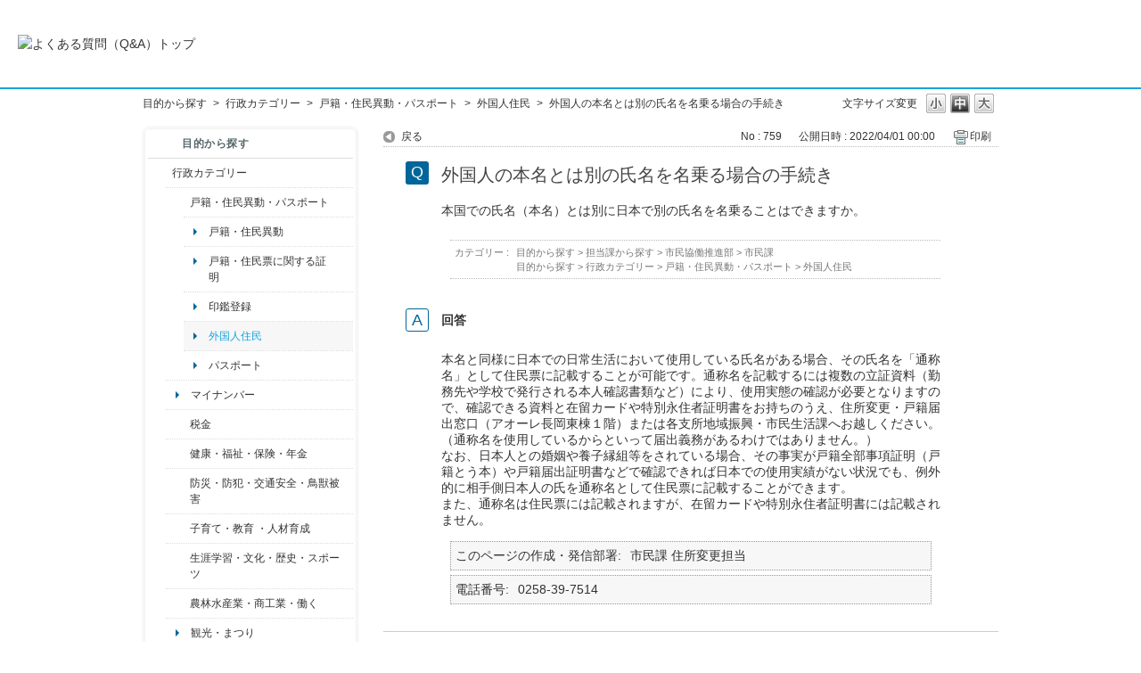

--- FILE ---
content_type: text/html; charset=utf-8
request_url: https://qa.city.nagaoka.niigata.jp/faq/show/759?category_id=7&site_domain=default
body_size: 5764
content:
<!DOCTYPE html PUBLIC "-//W3C//DTD XHTML 1.0 Transitional//EN" "http://www.w3.org/TR/xhtml1/DTD/xhtml1-transitional.dtd">
<html xmlns="http://www.w3.org/1999/xhtml" lang="ja" xml:lang="ja">
  <head>
 <meta http-equiv="content-type" content="text/html; charset=UTF-8" />
    <meta http-equiv="X-UA-Compatible" content="IE=edge,chrome=1" />
    <meta http-equiv="Pragma" content="no-cache"/>
    <meta http-equiv="Cache-Control" content="no-cache"/>
    <meta http-equiv="Expires" content="0"/>
    <meta name="description" content="本名と同様に日本での日常生活において使用している氏名がある場合、その氏名を「通称名」として住民票に記載することが可能です。通称名を記載するには複数の立証資料（勤務先や学校で発行される本人確認書類など）" />
    <meta name="keywords" content="外国人住民,戸籍・住民異動・パスポート,行政カテゴリー" />
    <meta name="csrf-param" content="authenticity_token" />
<meta name="csrf-token" content="U9OStBhOUIxeLzMvOyyVFMTPjecFTu3wnAZB4ZXuLtc5_3M4ER_EvgHbvqOyrT0Peeoc8PTrwnT5TG5_kYxvrw" />
    <script src="/assets/application_front_pc-70829ab258f817609cf7b092652328b6cc107d834757186420ba06bcb3c507c9.js"></script>
<script src="/assets/calendar/calendar-ja-da58e63df1424289368016b5077d61a523d45dd27a7d717739d0dbc63fa6a683.js"></script>
<script>jQuery.migrateMute = true;</script>
<script src="/assets/jquery-migrate-3.3.2.min-dbdd70f5d90839a3040d1cbe135a53ce8f7088aa7543656e7adf9591fa3782aa.js"></script>
<link rel="stylesheet" href="/assets/application_front_pc-7cab32363d9fbcfee4c18a6add9fe66228e2561d6fe655ed3c9a039bf433fbd8.css" media="all" />
<link href="/stylesheets/style.css?1hC2l4vt58HlHV0KcQE2i51xAf-GSvYDhDm66zInU1S8PFcbgrxz87rp0Ib4gJ6QIFSQ6Hfv2Yfhc5V1NkUSLA" media="all" rel="stylesheet" type="text/css" />
<link rel="stylesheet" href="https://qa.city.nagaoka.niigata.jp/css/style.css?site_id=-1" media="all" />
<link rel="stylesheet" href="https://qa.city.nagaoka.niigata.jp/css/style.css?site_id=1" media="all" />

    
    <title>外国人の本名とは別の氏名を名乗る場合の手続き | 長岡市よくある質問（Ｑ＆Ａ）</title>
    
  </head>
  <body class="lang_size_medium" id="faq_show">
    
    <a name="top"></a>
    <div id="okw_wrapper">
<header>
	<div class="header_contents">
		<h1>
			<a href="http://qa.city.nagaoka.niigata.jp/">
				<img src="/usr/file/attachment/%E3%82%88%E3%81%8F%E3%81%82%E3%82%8B%E8%B3%AA%E5%95%8F%E3%81%AE%E3%83%90%E3%83%8A%E3%83%BC.jpg
" width="auto" height="auto" alt="よくある質問（Q&A）トップ">
				<div class="header_contents_text">
					
				</div>
			</a>
		</h1>
	</div>
</header>
      <div id="okw_contents">
        <div id="okw_contents_base">
          <div id="okw_contents_inner" class="clearfix">
            <div id="okw_sub_header" class="clearfix">
              <div id="login_user_name"></div>
              <ul id="fontCol" class="flo_r">
                  <li class="okw_txt">文字サイズ変更</li>
  <li class="fntSml fntSml_ja">
    <a update_flash_color="#d4e0e8" data-remote="true" href="/front/font_size?font_type=small&amp;site_domain=default">S</a>
  </li>
  <li class="fntMidOn fntMidOn_ja">
    <a update_flash_color="#d4e0e8" data-remote="true" href="/front/font_size?font_type=middle&amp;site_domain=default">M</a>
  </li>
  <li class="fntBig fntBig_ja">
    <a update_flash_color="#d4e0e8" data-remote="true" href="/front/font_size?font_type=large&amp;site_domain=default">L</a>
  </li>

              </ul>
              <ul class="okw_bread">
  <li class="okw_bread_list"><a href="/category/show/2?site_domain=default">目的から探す</a><span>&nbsp;&gt;&nbsp;</span><a href="/category/show/3?site_domain=default">行政カテゴリー</a><span>&nbsp;&gt;&nbsp;</span><a href="/category/show/7?site_domain=default">戸籍・住民異動・パスポート</a><span>&nbsp;&gt;&nbsp;</span><a href="/category/show/97?site_domain=default">外国人住民</a><span>&nbsp;&gt;&nbsp;</span><span>外国人の本名とは別の氏名を名乗る場合の手続き</span></li>
</ul>
            
            </div>
            
<div id="okw_side" class="flo_l"><div class="colArea clearfix"><div class="oneCol okw_parts_category_tree"><div id="category_tree" class="category_tree">
  <div class="ttl_col"><h2 class="ttl_bg"><span class="icocate_tree">目的から探す</span></h2></div>
  
  
  
  <ul id="tree_2" class="category_level_0">
    
  
  <li id="tree_icon_3" class="category_open">
    <div class="category_on cate_pull_inert_bg">
      <a class="pm_icon flo_l" child_url="#" js_effect_time="500" self_tag_id="tree_icon_3" tree_open="true" href="/category/show/3?site_domain=default">/category/show/3?site_domain=default</a><a href="/category/show/3?site_domain=default">行政カテゴリー</a>
    </div>
    
  <ul id="tree_3" class="category_level_1">
    
  
  <li id="tree_icon_7" class="category_open">
    <div class="category_on cate_pull_inert_bg">
      <a class="pm_icon flo_l" child_url="#" js_effect_time="500" self_tag_id="tree_icon_7" tree_open="true" href="/category/show/7?site_domain=default">/category/show/7?site_domain=default</a><a href="/category/show/7?site_domain=default">戸籍・住民異動・パスポート</a>
    </div>
    
  <ul id="tree_7" class="category_level_2">
    
  
  <li id="tree_icon_8" >
    <div class="category_none cate_pull_inert_bg">
      <a href="/category/show/8?site_domain=default">戸籍・住民異動</a>
    </div>
    
  </li>

  
  <li id="tree_icon_462" >
    <div class="category_none cate_pull_inert_bg">
      <a href="/category/show/462?site_domain=default">戸籍・住民票に関する証明</a>
    </div>
    
  </li>

  
  <li id="tree_icon_173" >
    <div class="category_none cate_pull_inert_bg">
      <a href="/category/show/173?site_domain=default">印鑑登録</a>
    </div>
    
  </li>

  
  <li id="tree_icon_97" >
    <div class="category_none category_select cate_pull_inert_bg">
      <a href="/category/show/97?site_domain=default">外国人住民</a>
    </div>
    
  </li>

  
  <li id="tree_icon_175" >
    <div class="category_none cate_pull_inert_bg">
      <a href="/category/show/175?site_domain=default">パスポート</a>
    </div>
    
  </li>

  </ul>




  </li>

  
  <li id="tree_icon_463" >
    <div class="category_none cate_pull_inert_bg">
      <a href="/category/show/463?site_domain=default">マイナンバー</a>
    </div>
    
  </li>

  
  <li id="tree_icon_92" class="category_close">
    <div class="category_on cate_pull_inert_bg">
      <a class="pm_icon flo_l" child_url="/category/tree_open/92?node=2&amp;site_domain=default&amp;tag_id=tree_icon_92" js_effect_time="500" self_tag_id="tree_icon_92" tree_open="true" href="/category/show/92?site_domain=default">/category/show/92?site_domain=default</a><a href="/category/show/92?site_domain=default">税金</a>
    </div>
    
  </li>

  
  <li id="tree_icon_4" class="category_close">
    <div class="category_on cate_pull_inert_bg">
      <a class="pm_icon flo_l" child_url="/category/tree_open/4?node=2&amp;site_domain=default&amp;tag_id=tree_icon_4" js_effect_time="500" self_tag_id="tree_icon_4" tree_open="true" href="/category/show/4?site_domain=default">/category/show/4?site_domain=default</a><a href="/category/show/4?site_domain=default">健康・福祉・保険・年金</a>
    </div>
    
  </li>

  
  <li id="tree_icon_25" class="category_close">
    <div class="category_on cate_pull_inert_bg">
      <a class="pm_icon flo_l" child_url="/category/tree_open/25?node=2&amp;site_domain=default&amp;tag_id=tree_icon_25" js_effect_time="500" self_tag_id="tree_icon_25" tree_open="true" href="/category/show/25?site_domain=default">/category/show/25?site_domain=default</a><a href="/category/show/25?site_domain=default">防災・防犯・交通安全・鳥獣被害</a>
    </div>
    
  </li>

  
  <li id="tree_icon_48" class="category_close">
    <div class="category_on cate_pull_inert_bg">
      <a class="pm_icon flo_l" child_url="/category/tree_open/48?node=2&amp;site_domain=default&amp;tag_id=tree_icon_48" js_effect_time="500" self_tag_id="tree_icon_48" tree_open="true" href="/category/show/48?site_domain=default">/category/show/48?site_domain=default</a><a href="/category/show/48?site_domain=default">子育て・教育 ・人材育成</a>
    </div>
    
  </li>

  
  <li id="tree_icon_43" class="category_close">
    <div class="category_on cate_pull_inert_bg">
      <a class="pm_icon flo_l" child_url="/category/tree_open/43?node=2&amp;site_domain=default&amp;tag_id=tree_icon_43" js_effect_time="500" self_tag_id="tree_icon_43" tree_open="true" href="/category/show/43?site_domain=default">/category/show/43?site_domain=default</a><a href="/category/show/43?site_domain=default">生涯学習・文化・歴史・スポーツ</a>
    </div>
    
  </li>

  
  <li id="tree_icon_34" class="category_close">
    <div class="category_on cate_pull_inert_bg">
      <a class="pm_icon flo_l" child_url="/category/tree_open/34?node=2&amp;site_domain=default&amp;tag_id=tree_icon_34" js_effect_time="500" self_tag_id="tree_icon_34" tree_open="true" href="/category/show/34?site_domain=default">/category/show/34?site_domain=default</a><a href="/category/show/34?site_domain=default">農林水産業・商工業・働く</a>
    </div>
    
  </li>

  
  <li id="tree_icon_483" >
    <div class="category_none cate_pull_inert_bg">
      <a href="/category/show/483?site_domain=default">観光・まつり</a>
    </div>
    
  </li>

  
  <li id="tree_icon_22" class="category_close">
    <div class="category_on cate_pull_inert_bg">
      <a class="pm_icon flo_l" child_url="/category/tree_open/22?node=2&amp;site_domain=default&amp;tag_id=tree_icon_22" js_effect_time="500" self_tag_id="tree_icon_22" tree_open="true" href="/category/show/22?site_domain=default">/category/show/22?site_domain=default</a><a href="/category/show/22?site_domain=default">ごみ・環境・犬・猫</a>
    </div>
    
  </li>

  
  <li id="tree_icon_6" class="category_close">
    <div class="category_on cate_pull_inert_bg">
      <a class="pm_icon flo_l" child_url="/category/tree_open/6?node=2&amp;site_domain=default&amp;tag_id=tree_icon_6" js_effect_time="500" self_tag_id="tree_icon_6" tree_open="true" href="/category/show/6?site_domain=default">/category/show/6?site_domain=default</a><a href="/category/show/6?site_domain=default">まちづくり・公共交通</a>
    </div>
    
  </li>

  
  <li id="tree_icon_87" class="category_close">
    <div class="category_on cate_pull_inert_bg">
      <a class="pm_icon flo_l" child_url="/category/tree_open/87?node=2&amp;site_domain=default&amp;tag_id=tree_icon_87" js_effect_time="500" self_tag_id="tree_icon_87" tree_open="true" href="/category/show/87?site_domain=default">/category/show/87?site_domain=default</a><a href="/category/show/87?site_domain=default">道路・公園・河川・上下水道</a>
    </div>
    
  </li>

  
  <li id="tree_icon_78" >
    <div class="category_none cate_pull_inert_bg">
      <a href="/category/show/78?site_domain=default">入札・契約 ・支払い</a>
    </div>
    
  </li>

  
  <li id="tree_icon_84" >
    <div class="category_none cate_pull_inert_bg">
      <a href="/category/show/84?site_domain=default">消防</a>
    </div>
    
  </li>

  
  <li id="tree_icon_32" class="category_close">
    <div class="category_on cate_pull_inert_bg">
      <a class="pm_icon flo_l" child_url="/category/tree_open/32?node=2&amp;site_domain=default&amp;tag_id=tree_icon_32" js_effect_time="500" self_tag_id="tree_icon_32" tree_open="true" href="/category/show/32?site_domain=default">/category/show/32?site_domain=default</a><a href="/category/show/32?site_domain=default">市役所の案内・職員採用</a>
    </div>
    
  </li>

  
  <li id="tree_icon_466" class="category_close">
    <div class="category_on cate_pull_inert_bg">
      <a class="pm_icon flo_l" child_url="/category/tree_open/466?node=2&amp;site_domain=default&amp;tag_id=tree_icon_466" js_effect_time="500" self_tag_id="tree_icon_466" tree_open="true" href="/category/show/466?site_domain=default">/category/show/466?site_domain=default</a><a href="/category/show/466?site_domain=default">議会・選挙・その他</a>
    </div>
    
  </li>

  
  <li id="tree_icon_508" >
    <div class="category_none cate_pull_inert_bg">
      <a href="/category/show/508?site_domain=default">新型コロナウイルス関連</a>
    </div>
    
  </li>

  </ul>




  </li>

  
  <li id="tree_icon_12" class="category_close">
    <div class="category_on cate_pull_inert_bg">
      <a class="pm_icon flo_l" child_url="/category/tree_open/12?node=1&amp;site_domain=default&amp;tag_id=tree_icon_12" js_effect_time="500" self_tag_id="tree_icon_12" tree_open="true" href="/category/show/12?site_domain=default">/category/show/12?site_domain=default</a><a href="/category/show/12?site_domain=default">くらし・人生</a>
    </div>
    
  </li>

  
  <li id="tree_icon_18" class="category_close">
    <div class="category_on cate_pull_inert_bg">
      <a class="pm_icon flo_l" child_url="/category/tree_open/18?node=1&amp;site_domain=default&amp;tag_id=tree_icon_18" js_effect_time="500" self_tag_id="tree_icon_18" tree_open="true" href="/category/show/18?site_domain=default">/category/show/18?site_domain=default</a><a href="/category/show/18?site_domain=default">観光・イベント</a>
    </div>
    
  </li>

  
  <li id="tree_icon_9" class="category_close">
    <div class="category_on cate_pull_inert_bg">
      <a class="pm_icon flo_l" child_url="/category/tree_open/9?node=1&amp;site_domain=default&amp;tag_id=tree_icon_9" js_effect_time="500" self_tag_id="tree_icon_9" tree_open="true" href="/category/show/9?site_domain=default">/category/show/9?site_domain=default</a><a href="/category/show/9?site_domain=default">担当課から探す</a>
    </div>
    
  </li>

  </ul>









</div>
</div><div class="oneCol okw_parts_usr_5"><br>
<a href="https://www.city.nagaoka.niigata.jp/"><img src="https://qa.city.nagaoka.niigata.jp/usr/file/attachment/%E3%83%9B%E3%83%BC%E3%83%A0%E3%83%9A%E3%83%BC%E3%82%B8%E3%81%8B%E3%82%89%E2%91%A3.gif?t=raw" alt="長岡市ホームページ"></a><br>
<br>
<b>長岡市役所総合窓口<br>
（アオーレ長岡東棟１階）</b><br>
平日　午前８時30分～午後５時15分<br>
土・祝　午前９時～午後５時<br>
休業日　日曜日・年末年始<br>
<font color="#DD0000">※土・祝は一部窓口業務のみ</font><br>
<font color="#DD0000">※日曜日と祝日が重なる場合は、</font><br>
<font color="#DD0000">　お休みとなります。</font><br>
<br>
<b>上記以外の担当部署</b><br>
平日　午前８時30分～午後５時15分<br>
※部署、施設によっては、開庁・<br>
　開館の日・時間が異なるところ<br>
　があります。<br>
<br>
電話：0258-35-1122（代表）<br>
FAX：0258-39-2275（代表）<br></div></div></div><div id="okw_center" class="okw_side flo_r"><div class="colArea clearfix"><div class="oneCol okw_main_faq">    <!-- FAQ_CONTENTS_AREA -->
    <div class="faq_qstInf_col clearfix">
    <ul class="siteLink">
        <li class="preLink">
            <a title="戻る" href="/category/show/7?site_domain=default">戻る</a>
        </li>
    </ul>
  <ul class="faq_dateNo flo_r">
    <li class="faq_no">No&nbsp;:&nbsp;759</li>
      <li class="faq_date">公開日時&nbsp;:&nbsp;2022/04/01 00:00</li>
        <li class="faq_print">
          <span class="icoPrint">
              <a target="_blank" href="/print/faq/759?category_id=7&amp;site_domain=default">印刷</a>
          </span>
        </li>
  </ul>
</div>
<span class="mark_area"></span>

<script type='text/javascript'>
    //<![CDATA[
    $(function() {
        $("#faq_tag_search_return_button").click(function () {
            const keywordTagsJ = JSON.stringify()
            const faqId = `${}`
            faq_popup_close_log(keywordTagsJ, faqId);
            window.close();
            return false;
        });
    });
    //]]>
</script>

<h2 class="faq_qstCont_ttl"><span class="icoQ">外国人の本名とは別の氏名を名乗る場合の手続き</span></h2>
<div class="faq_qstCont_col">
    <div id="faq_question_contents" class="faq_qstCont_txt clearfix">
      <div>本国での氏名（本名）とは別に日本で別の氏名を名乗ることはできますか。</div>
    </div>
  <dl class="faq_cate_col clearfix">
    <dt>カテゴリー&nbsp;:&nbsp;</dt>
    <dd>
      <ul>
          <li class="clearfix">
            <a href="/category/show/2?site_domain=default">目的から探す</a><span>&nbsp;&gt;&nbsp;</span><a href="/category/show/9?site_domain=default">担当課から探す</a><span>&nbsp;&gt;&nbsp;</span><a href="/category/show/26?site_domain=default">市民協働推進部</a><span>&nbsp;&gt;&nbsp;</span><a href="/category/show/66?site_domain=default">市民課</a>
          </li>
          <li class="clearfix">
            <a href="/category/show/2?site_domain=default">目的から探す</a><span>&nbsp;&gt;&nbsp;</span><a href="/category/show/3?site_domain=default">行政カテゴリー</a><span>&nbsp;&gt;&nbsp;</span><a href="/category/show/7?site_domain=default">戸籍・住民異動・パスポート</a><span>&nbsp;&gt;&nbsp;</span><a href="/category/show/97?site_domain=default">外国人住民</a>
          </li>
      </ul>
    </dd>
  </dl>
</div>
<h2 class="faq_ans_bor faq_ans_ttl">
    <span class="icoA">回答</span>
</h2>
<div class="faq_ans_col">
  <div id="faq_answer_contents" class="faq_ansCont_txt clearfix">
    <div>本名と同様に日本での日常生活において使用している氏名がある場合、その氏名を「通称名」として住民票に記載することが可能です。通称名を記載するには複数の立証資料（勤務先や学校で発行される本人確認書類など）により、使用実態の確認が必要となりますので、確認できる資料と在留カードや特別永住者証明書をお持ちのうえ、住所変更・戸籍届出窓口（アオーレ長岡東棟１階）または各支所地域振興・市民生活課へお越しください。（通称名を使用しているからといって届出義務があるわけではありません。）<br/>
なお、日本人との婚姻や養子縁組等をされている場合、その事実が戸籍全部事項証明（戸籍とう本）や戸籍届出証明書などで確認できれば日本での使用実績がない状況でも、例外的に相手側日本人の氏を通称名として住民票に記載することができます。<br/>
また、通称名は住民票には記載されますが、在留カードや特別永住者証明書には記載されません。</div>
  </div>
    <div class="faq_addition_col">
      <dl class="faq_addition_list faq_attribute6 clearfix not_html">
        <dt>このページの作成・発信部署</dt>
          <dd>市民課 住所変更担当</dd>
      </dl>
      <dl class="faq_addition_list faq_attribute7 clearfix not_html">
        <dt>電話番号</dt>
          <dd>0258-39-7514</dd>
      </dl>
  </div>

</div>

<script type="text/javascript">
$(function() {
  function resetFaqCountFlag() {
    window.__faq_countup_sent__ = false;
  }

  function countUpOnce() {
    // すでに送信済みならスキップ
    if (window.__faq_countup_sent__) return;
    window.__faq_countup_sent__ = true;

    fetch("/faq/countup?site_domain=default", {
      method: "POST",
      headers: {
        "Content-Type": "application/json",
        "X-CSRF-Token": $('meta[name=csrf-token]').attr('content'),
        "X-Requested-With": "XMLHttpRequest"
      },
      body: JSON.stringify({
        faq_id: "759",
        category_id: "97"
      })
    });
  }

  countUpOnce();

  // PC タグ検索 個別のモーダルを閉じる場合
  $("#faq_show .faq_tag_search_return_button").on("click", function() {
    resetFaqCountFlag();
  });
  // PC タグ検索 全てのモーダルを閉じる場合
  $("#faq_show .faq_tag_search_close_button").on("click", function() {
    resetFaqCountFlag();
  });

  // スマホ タグ検索
  $('.faq_tag_modal_close_btn').on("click", function() {
    resetFaqCountFlag();
  });

  // PC スーパーアシスタント Colorboxモーダルを閉じる場合
  $(document).on("cbox_closed", function() {
    resetFaqCountFlag();
  });

  // スマホ スーパーアシスタント FAQ詳細から戻る場合
  $("#toggle_preview_faq").on("click", function() {
    resetFaqCountFlag();
  });
});
</script>


    <!-- /FAQ_CONTENTS_AREA -->


</div></div><div class="colArea clearfix"><div class="oneCol okw_parts_faq_relations">  <span class="spinner"></span>

  <script type="text/javascript">
      $.ajax({
          type: 'GET',
          url: '/custom_part/faq_relations?category_id=97&id=759&site_domain=default&split=false',
          dataType: 'html',
          success: function(data) {
              $('.okw_parts_faq_relations').html(data)
          }
      });
  </script>
</div></div><p class="topLink"><a href="#top">TOPへ</a></p></div>
<script type="text/javascript">
$(function() {
  function resetFaqCountFlag() {
    window.__faq_countup_sent__ = false;
  }

  function countUpOnce() {
    // すでに送信済みならスキップ
    if (window.__faq_countup_sent__) return;
    window.__faq_countup_sent__ = true;

    fetch("/faq/countup?site_domain=default", {
      method: "POST",
      headers: {
        "Content-Type": "application/json",
        "X-CSRF-Token": $('meta[name=csrf-token]').attr('content'),
        "X-Requested-With": "XMLHttpRequest"
      },
      body: JSON.stringify({
        faq_id: "759",
        category_id: "97"
      })
    });
  }

  countUpOnce();

  // PC タグ検索 個別のモーダルを閉じる場合
  $("#faq_show .faq_tag_search_return_button").on("click", function() {
    resetFaqCountFlag();
  });
  // PC タグ検索 全てのモーダルを閉じる場合
  $("#faq_show .faq_tag_search_close_button").on("click", function() {
    resetFaqCountFlag();
  });

  // スマホ タグ検索
  $('.faq_tag_modal_close_btn').on("click", function() {
    resetFaqCountFlag();
  });

  // PC スーパーアシスタント Colorboxモーダルを閉じる場合
  $(document).on("cbox_closed", function() {
    resetFaqCountFlag();
  });

  // スマホ スーパーアシスタント FAQ詳細から戻る場合
  $("#toggle_preview_faq").on("click", function() {
    resetFaqCountFlag();
  });
});
</script>


          </div>
        </div>
      </div>
<div class="footer">

    <div class="copyright">&copy; 長岡市</div>
</div>      <div id="okw_footer_default" class="clearfix">
        <p id="okw_logo_footer" class="flo_r logo_footer">
          <a href="https://aisaas.pkshatech.com/faq/" target="_blank">PKSHA FAQ logo</a>
        </p>
      </div>
    </div>


  </body>
</html>


--- FILE ---
content_type: text/css
request_url: https://qa.city.nagaoka.niigata.jp/css/style.css?site_id=-1
body_size: 39
content:
/* no stylesheet */